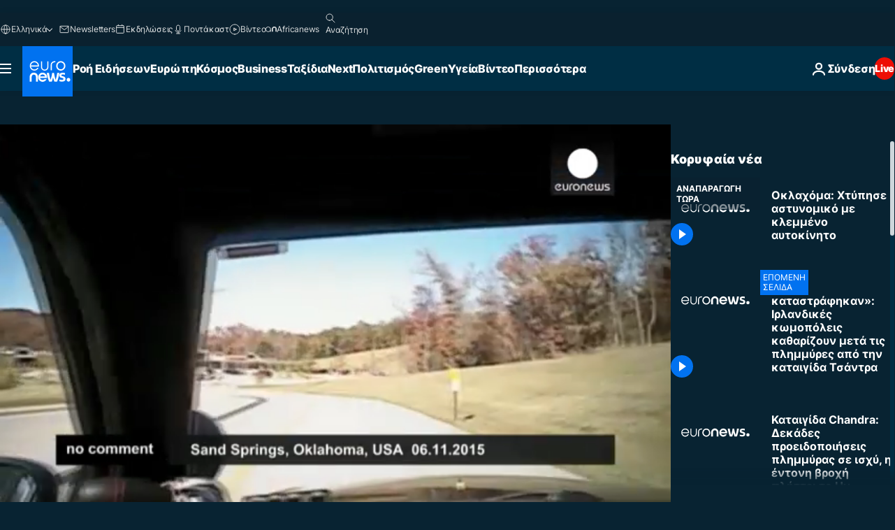

--- FILE ---
content_type: text/html; charset=UTF-8
request_url: https://gr.euronews.com/internal/video-details/316868/1
body_size: 1788
content:

<div class="b-videos-players__text o-section" id="js-replaceable-video-article-details" data-obfuscateLink="1">
    <div class="b-videos-players__headline">
          <a class="article-label" href="/nocomment" data-event="article-label">
        <span class="article-label__name">No Comment</span>
  </a>

      
<h1 class="c-article-title u-text-align--left u-padding-end-desktop-6 u-padding-1">
                                  Βίντεο.
            
          Οκλαχόμα: Χτύπησε αστυνομικό με κλεμμένο αυτοκίνητο
  </h1>

              <ul class="c-social-share c-social-share--video js-social-share-list ">
  <li class="c-social-share__item">
        <script>
      function fbLinkClick() {
        window.open('https://www.facebook.com/share.php?u=https%3A%2F%2Fgr.euronews.com%2Fvideo%2F2015%2F11%2F18%2Fpolice-camera-captures-dramatic-stolen-car-crash%3Futm_source%3DFacebook%26utm_medium%3DSocial&amp;title=%CE%9F%CE%BA%CE%BB%CE%B1%CF%87%CF%8C%CE%BC%CE%B1%3A%20%CE%A7%CF%84%CF%8D%CF%80%CE%B7%CF%83%CE%B5%20%CE%B1%CF%83%CF%84%CF%85%CE%BD%CE%BF%CE%BC%CE%B9%CE%BA%CF%8C%20%CE%BC%CE%B5%20%CE%BA%CE%BB%CE%B5%CE%BC%CE%BC%CE%AD%CE%BD%CE%BF%20%CE%B1%CF%85%CF%84%CE%BF%CE%BA%CE%AF%CE%BD%CE%B7%CF%84%CE%BF','%CE%9F%CE%BA%CE%BB%CE%B1%CF%87%CF%8C%CE%BC%CE%B1%3A%20%CE%A7%CF%84%CF%8D%CF%80%CE%B7%CF%83%CE%B5%20%CE%B1%CF%83%CF%84%CF%85%CE%BD%CE%BF%CE%BC%CE%B9%CE%BA%CF%8C%20%CE%BC%CE%B5%20%CE%BA%CE%BB%CE%B5%CE%BC%CE%BC%CE%AD%CE%BD%CE%BF%20%CE%B1%CF%85%CF%84%CE%BF%CE%BA%CE%AF%CE%BD%CE%B7%CF%84%CE%BF','width=479,height=826,titlebar=no,top='+((window.innerHeight/2) - 200)+',left='+((window.innerWidth/2) - 100));
      }
    </script>
    <noscript>
            <style>
        .js-only-en.js-obscurate {
          display: none;
        }
      </style>
      <a href="https://www.facebook.com/share.php?u=https%3A%2F%2Fgr.euronews.com%2Fvideo%2F2015%2F11%2F18%2Fpolice-camera-captures-dramatic-stolen-car-crash%3Futm_source%3DFacebook%26utm_medium%3DSocial&amp;title=%CE%9F%CE%BA%CE%BB%CE%B1%CF%87%CF%8C%CE%BC%CE%B1%3A%20%CE%A7%CF%84%CF%8D%CF%80%CE%B7%CF%83%CE%B5%20%CE%B1%CF%83%CF%84%CF%85%CE%BD%CE%BF%CE%BC%CE%B9%CE%BA%CF%8C%20%CE%BC%CE%B5%20%CE%BA%CE%BB%CE%B5%CE%BC%CE%BC%CE%AD%CE%BD%CE%BF%20%CE%B1%CF%85%CF%84%CE%BF%CE%BA%CE%AF%CE%BD%CE%B7%CF%84%CE%BF" target="_blank" aria-label="Μοιραστείτε αυτό το άρθρο στο Facebook"
        onClick="window.open('https://www.facebook.com/share.php?u=https%3A%2F%2Fgr.euronews.com%2Fvideo%2F2015%2F11%2F18%2Fpolice-camera-captures-dramatic-stolen-car-crash%3Futm_source%3DFacebook%26utm_medium%3DSocial&amp;title=%CE%9F%CE%BA%CE%BB%CE%B1%CF%87%CF%8C%CE%BC%CE%B1%3A%20%CE%A7%CF%84%CF%8D%CF%80%CE%B7%CF%83%CE%B5%20%CE%B1%CF%83%CF%84%CF%85%CE%BD%CE%BF%CE%BC%CE%B9%CE%BA%CF%8C%20%CE%BC%CE%B5%20%CE%BA%CE%BB%CE%B5%CE%BC%CE%BC%CE%AD%CE%BD%CE%BF%20%CE%B1%CF%85%CF%84%CE%BF%CE%BA%CE%AF%CE%BD%CE%B7%CF%84%CE%BF','%CE%9F%CE%BA%CE%BB%CE%B1%CF%87%CF%8C%CE%BC%CE%B1%3A%20%CE%A7%CF%84%CF%8D%CF%80%CE%B7%CF%83%CE%B5%20%CE%B1%CF%83%CF%84%CF%85%CE%BD%CE%BF%CE%BC%CE%B9%CE%BA%CF%8C%20%CE%BC%CE%B5%20%CE%BA%CE%BB%CE%B5%CE%BC%CE%BC%CE%AD%CE%BD%CE%BF%20%CE%B1%CF%85%CF%84%CE%BF%CE%BA%CE%AF%CE%BD%CE%B7%CF%84%CE%BF','width=479,height=826,titlebar=no,top='+((window.innerHeight/2) - 200)+',left='+((window.innerWidth/2) - 100))"
      >
              <img
      src="https://static.euronews.com/website/images/vector/social-icons/social_icon_fb.svg" width="32" height="32" alt=""
       class="c-social-share__icon"       loading="lazy"       fetchpriority="low"      >
  
      </a>
    </noscript>
    <span class="js-only-en js-obscurate" aria-label="Μοιραστείτε αυτό το άρθρο στο Facebook" data-obscure='{"onClick":"fbLinkClick", "url":"https://www.facebook.com/share.php?u=https%3A%2F%2Fgr.euronews.com%2Fvideo%2F2015%2F11%2F18%2Fpolice-camera-captures-dramatic-stolen-car-crash%3Futm_source%3DFacebook%26utm_medium%3DSocial&amp;title=%CE%9F%CE%BA%CE%BB%CE%B1%CF%87%CF%8C%CE%BC%CE%B1%3A%20%CE%A7%CF%84%CF%8D%CF%80%CE%B7%CF%83%CE%B5%20%CE%B1%CF%83%CF%84%CF%85%CE%BD%CE%BF%CE%BC%CE%B9%CE%BA%CF%8C%20%CE%BC%CE%B5%20%CE%BA%CE%BB%CE%B5%CE%BC%CE%BC%CE%AD%CE%BD%CE%BF%20%CE%B1%CF%85%CF%84%CE%BF%CE%BA%CE%AF%CE%BD%CE%B7%CF%84%CE%BF", "img": "{\"class\": \"c-social-share__icon\", \"src\": \"https://static.euronews.com/website/images/vector/social-icons/social_icon_fb.svg\", \"width\":\"32\", \"height\":\"32\", \"loading\":\"lazy\", \"fetchpriority\":\"low\"}", "title":"Μοιραστείτε αυτό το άρθρο στο Facebook", "target": "_blank", "replace": false}'
    >
            <img
      src="https://static.euronews.com/website/images/vector/social-icons/social_icon_fb.svg" width="32" height="32" alt=""
       class="c-social-share__icon"       loading="lazy"       fetchpriority="low"      >
  
    </span>
  </li>
  <li class="c-social-share__item">
        <script>
      function twLinkClick() {
        window.open('https://twitter.com/intent/tweet?text=%CE%9F%CE%BA%CE%BB%CE%B1%CF%87%CF%8C%CE%BC%CE%B1%3A%20%CE%A7%CF%84%CF%8D%CF%80%CE%B7%CF%83%CE%B5%20%CE%B1%CF%83%CF%84%CF%85%CE%BD%CE%BF%CE%BC%CE%B9%CE%BA%CF%8C%20%CE%BC%CE%B5%20%CE%BA%CE%BB%CE%B5%CE%BC%CE%BC%CE%AD%CE%BD%CE%BF%20%CE%B1%CF%85%CF%84%CE%BF%CE%BA%CE%AF%CE%BD%CE%B7%CF%84%CE%BF&amp;url=https://gr.euronews.com/video/2015/11/18/police-camera-captures-dramatic-stolen-car-crash%3Futm_source%3DTwitter%26utm_medium%3DSocial','%CE%9F%CE%BA%CE%BB%CE%B1%CF%87%CF%8C%CE%BC%CE%B1%3A%20%CE%A7%CF%84%CF%8D%CF%80%CE%B7%CF%83%CE%B5%20%CE%B1%CF%83%CF%84%CF%85%CE%BD%CE%BF%CE%BC%CE%B9%CE%BA%CF%8C%20%CE%BC%CE%B5%20%CE%BA%CE%BB%CE%B5%CE%BC%CE%BC%CE%AD%CE%BD%CE%BF%20%CE%B1%CF%85%CF%84%CE%BF%CE%BA%CE%AF%CE%BD%CE%B7%CF%84%CE%BF','width=500,height=400,titlebar=no,top='+((window.innerHeight/2) - 200)+',left='+((window.innerWidth/2) - 100));
      }
    </script>
    <noscript>
      <a href="https://twitter.com/intent/tweet?text=%CE%9F%CE%BA%CE%BB%CE%B1%CF%87%CF%8C%CE%BC%CE%B1%3A%20%CE%A7%CF%84%CF%8D%CF%80%CE%B7%CF%83%CE%B5%20%CE%B1%CF%83%CF%84%CF%85%CE%BD%CE%BF%CE%BC%CE%B9%CE%BA%CF%8C%20%CE%BC%CE%B5%20%CE%BA%CE%BB%CE%B5%CE%BC%CE%BC%CE%AD%CE%BD%CE%BF%20%CE%B1%CF%85%CF%84%CE%BF%CE%BA%CE%AF%CE%BD%CE%B7%CF%84%CE%BF&amp;url=https://gr.euronews.com/video/2015/11/18/police-camera-captures-dramatic-stolen-car-crash%3Futm_source%3DTwitter%26utm_medium%3DSocial" target="_blank" aria-label="Μοιραστείτε αυτό το άρθρο στο Twitter"
        onClick="window.open('https://twitter.com/intent/tweet?text=%CE%9F%CE%BA%CE%BB%CE%B1%CF%87%CF%8C%CE%BC%CE%B1%3A%20%CE%A7%CF%84%CF%8D%CF%80%CE%B7%CF%83%CE%B5%20%CE%B1%CF%83%CF%84%CF%85%CE%BD%CE%BF%CE%BC%CE%B9%CE%BA%CF%8C%20%CE%BC%CE%B5%20%CE%BA%CE%BB%CE%B5%CE%BC%CE%BC%CE%AD%CE%BD%CE%BF%20%CE%B1%CF%85%CF%84%CE%BF%CE%BA%CE%AF%CE%BD%CE%B7%CF%84%CE%BF&amp;url=https://gr.euronews.com/video/2015/11/18/police-camera-captures-dramatic-stolen-car-crash%3Futm_source%3DTwitter%26utm_medium%3DSocial','%CE%9F%CE%BA%CE%BB%CE%B1%CF%87%CF%8C%CE%BC%CE%B1%3A%20%CE%A7%CF%84%CF%8D%CF%80%CE%B7%CF%83%CE%B5%20%CE%B1%CF%83%CF%84%CF%85%CE%BD%CE%BF%CE%BC%CE%B9%CE%BA%CF%8C%20%CE%BC%CE%B5%20%CE%BA%CE%BB%CE%B5%CE%BC%CE%BC%CE%AD%CE%BD%CE%BF%20%CE%B1%CF%85%CF%84%CE%BF%CE%BA%CE%AF%CE%BD%CE%B7%CF%84%CE%BF','width=500,height=400,titlebar=no,top='+((window.innerHeight/2) - 200)+',left='+((window.innerWidth/2) - 100))"
      >
              <img
      src="https://static.euronews.com/website/images/vector/social-icons/social_icon_twitter.svg" width="32" height="32" alt=""
       class="c-social-share__icon"       loading="lazy"       fetchpriority="low"      >
  
      </a>
    </noscript>
    <span class="js-only-en js-obscurate" aria-label="Μοιραστείτε αυτό το άρθρο στο Twitter" data-obscure='{"onClick":"twLinkClick", "url":"https://twitter.com/intent/tweet?text=%CE%9F%CE%BA%CE%BB%CE%B1%CF%87%CF%8C%CE%BC%CE%B1%3A%20%CE%A7%CF%84%CF%8D%CF%80%CE%B7%CF%83%CE%B5%20%CE%B1%CF%83%CF%84%CF%85%CE%BD%CE%BF%CE%BC%CE%B9%CE%BA%CF%8C%20%CE%BC%CE%B5%20%CE%BA%CE%BB%CE%B5%CE%BC%CE%BC%CE%AD%CE%BD%CE%BF%20%CE%B1%CF%85%CF%84%CE%BF%CE%BA%CE%AF%CE%BD%CE%B7%CF%84%CE%BF&amp;url=https://gr.euronews.com/video/2015/11/18/police-camera-captures-dramatic-stolen-car-crash%3Futm_source%3DTwitter%26utm_medium%3DSocial", "img": "{\"class\": \"c-social-share__icon\", \"src\": \"https://static.euronews.com/website/images/vector/social-icons/social_icon_twitter.svg\", \"width\":\"32\", \"height\":\"32\", \"loading\":\"lazy\", \"fetchpriority\":\"low\"}", "title":"Μοιραστείτε αυτό το άρθρο στο Twitter", "target": "_blank", "replace": false}'
    >
      <img class="c-social-share__icon" src="https://static.euronews.com/website/images/vector/social-icons/social_icon_twitter.svg" title="Twitter" alt="Twitter" width="32" height="32" loading="lazy" fetchpriority="low" />
    </span>
  </li>
  <li class="c-social-share__item">
        <noscript>
      <a href="mailto:?body=https://gr.euronews.com/video/2015/11/18/police-camera-captures-dramatic-stolen-car-crash" aria-label="Μοιραστείτε το">
              <img
      src="https://static.euronews.com/website/images/vector/social-icons/social_icon_mail_white.svg" width="22" height="22" alt=""
       class="c-social-share__icon"       loading="lazy"       fetchpriority="low"      >
  
      </a>
    </noscript>
    <span class="js-only-en js-obscurate" aria-label="Μοιραστείτε το" data-obscure='{"url":"mailto:?body=https://gr.euronews.com/video/2015/11/18/police-camera-captures-dramatic-stolen-car-crash", "img": "{\"class\": \"c-social-share__icon\", \"src\": \"https://static.euronews.com/website/images/vector/social-icons/social_icon_mail_white.svg\", \"width\":\"22\", \"height\":\"22\"}", "title":"Μοιραστείτε το", "target": "_blank", "replace": false}'
    >
            <img
      src="https://static.euronews.com/website/images/vector/social-icons/social_icon_mail_white.svg" width="22" height="22" alt=""
       class="c-social-share__icon"       loading="lazy"       fetchpriority="low"      >
  
    </span>
  </li>
  <li class="c-social-share__item js-tooltip c-tooltip" aria-label="Αντιγραφή/Επικόλληση το λινκ του βίντεο πιο κάτω:">
          <img
      src="https://static.euronews.com/website/images/vector/social-icons/social_icon_copy_link.svg" width="16" height="16" alt=""
       class="c-social-share__icon"       loading="lazy"       fetchpriority="low"      >
  
    <div class="c-tooltip__wrapper">
      <div class="c-tooltip__content">
        <div class="c-tooltip__title">
          Αντιγραφή/Επικόλληση το λινκ του βίντεο πιο κάτω:
        </div>
        <div class="c-tooltip__text">
          <input class="c-tooltip__input js-copyInput" value="https://gr.euronews.com/video/2015/11/18/police-camera-captures-dramatic-stolen-car-crash">
          <button class="c-tooltip__btn js-copybtn">Αντιγραφή</button>
        </div>
      </div>
    </div>
  </li>
  <li class="c-social-share__item js-tooltip c-tooltip">
          <img
      src="https://static.euronews.com/website/images/vector/social-icons/euronews_icons_embed.svg" width="24" height="24" alt=""
       class="c-social-share__icon"       loading="lazy"       fetchpriority="low"      >
  
    <div class="c-tooltip__wrapper">
      <div class="c-tooltip__content">
        <div class="c-tooltip__title">
          Αντιγραφή/Επικόλληση το λινκ του βίντεο πιο κάτω:
        </div>
        <div class="c-tooltip__text">
          <input class="c-tooltip__input js-copyInput"
                  value="https://gr.euronews.com/embed/316868">
          <button class="c-tooltip__btn js-copybtn">Αντιγραφή</button>
        </div>
      </div>
    </div>
  </li>
</ul>

          </div>
    <div class="b-videos-players__content">
      <div class="b-videos-players__date-disclaimer">
                  <div class="b-videos-players__date u-margin-y-1" data-timestamp="1447860376">
              ανανεώθηκε πριν: <time datetime="2015-11-18 16:26:16 +01:00">18/11/2015 - 16:26 CET</time>
          </div>
                      </div>
      <div class="b-videos-players__summary-box ">              <h2 class="summary summary--has-content-limited js-video-description">Βίντεο από κάμερα της αστυνομίας κατέγραψε μια γυναίκα στην Οκλαχόμα που οδηγεί κλεμμένο αυτοκίνητο. Αστυνομικός σε σταθμευμένο περιπολικό της δίνει</h2>
              <button class="c-cta js-read-more">
                &hellip; ΔΕΙΤΕ ΠΕΡΙΣΣΟΤΕΡΑ
              </button>
              <div class="b-videos-players__rest-of-text js-rest-of-text">
                  <div class="c-article-content" style="--widget_related_list_trans: 'Διαβάστε επίσης';">
                                                              <p>Βίντεο από κάμερα της αστυνομίας κατέγραψε μια γυναίκα στην Οκλαχόμα που οδηγεί κλεμμένο αυτοκίνητο. Αστυνομικός σε σταθμευμένο περιπολικό της δίνει εντολή να σταματήσει, αλλά εκείνη τον αγνοεί, επιταχύνει και διεμβολίζει το περιπολικό.</p>

                                      </div>
                                        <div class="b-videos-players__tags">
                            <ul id="adb-article-tags" class="c-tags-list">
          
              <li class="c-tags-list__item">
                                <a
    href="/tag/usa"
     aria-label="Δείτε περισσότερα άρθρα από την ετικέτα Ηνωμένες Πολιτείες Αμερικής /  ΗΠΑ"     class="c-cta"
          >
    Ηνωμένες Πολιτείες Αμερικής /  ΗΠΑ
  </a>

        </li>
                
              <li class="c-tags-list__item">
                                <a
    href="/tag/accident"
     aria-label="Δείτε περισσότερα άρθρα από την ετικέτα Ατύχημα"     class="c-cta"
          >
    Ατύχημα
  </a>

        </li>
                
              <li class="c-tags-list__item">
                                <a
    href="/tag/arrest"
     aria-label="Δείτε περισσότερα άρθρα από την ετικέτα Σύλληψη"     class="c-cta"
          >
    Σύλληψη
  </a>

        </li>
                
              <li class="c-tags-list__item">
                                <a
    href="/tag/police"
     aria-label="Δείτε περισσότερα άρθρα από την ετικέτα Αστυνομία"     class="c-cta"
          >
    Αστυνομία
  </a>

        </li>
            </ul>
</div>
                                </div>
                </div>
    </div>
</div>
